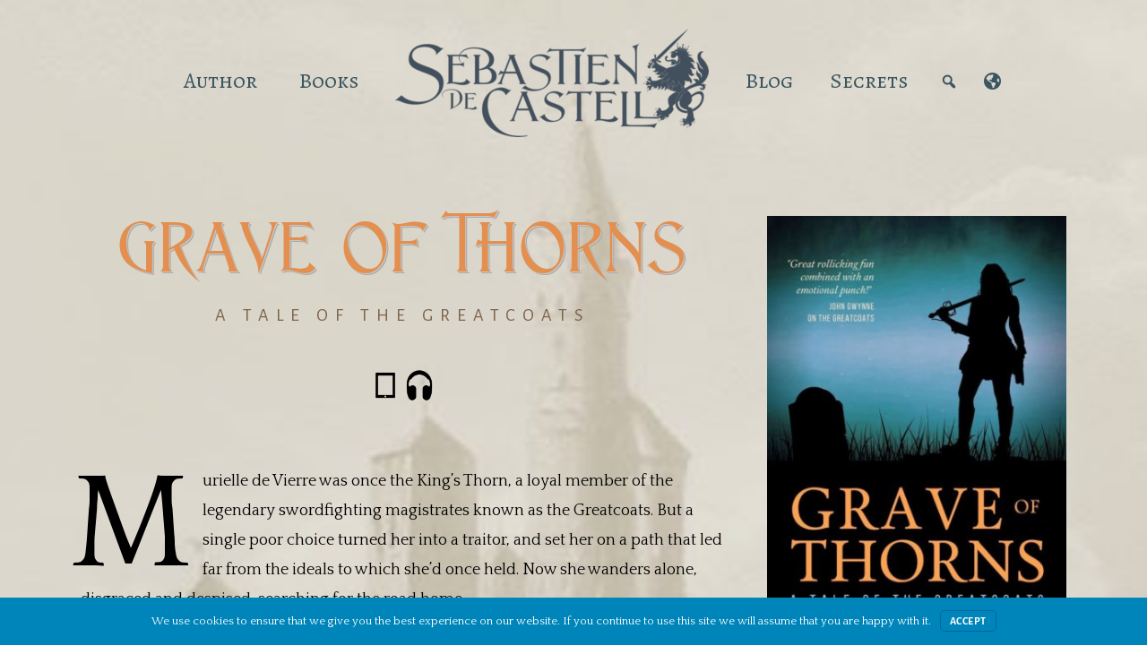

--- FILE ---
content_type: text/css
request_url: https://hb.wpmucdn.com/modfarmsites.com/fdb3e415-7270-4c35-81ba-39622723bb57.css
body_size: 3729
content:
/**handles:revolution-pro-gutenberg,newsletter,branda-cookie-notice-front,blox-lite-default-styles,genesis_author_pro,addtoany**/
.site-container .has-small-font-size{font-size:14px}.site-container .has-regular-font-size{font-size:18px}.site-container .has-large-font-size{font-size:20px}.site-container .has-larger-font-size{font-size:24px}.site-container .has-drop-cap:not(:focus)::first-letter{margin:.1em .08em 0 -.08em}.site-container .has-larger-font-size.has-drop-cap:not(:focus)::first-letter,.site-container .has-small-font-size.has-drop-cap:not(:focus)::first-letter{margin-right:.01em}.site-container p.has-background{padding:25px 30px}.site-container p.has-background a,.site-container p.has-text-color a{color:inherit}.site-container p.has-background a{border-width:0;box-shadow:none;text-decoration:underline}.site-container p.has-background a:focus,.site-container p.has-background a:hover,.site-container p.has-text-color a:focus,.site-container p.has-text-color a:hover{color:inherit;text-decoration:none}.has-text-align-center{text-align:center}.has-text-align-left{text-align:left}.has-text-align-right{text-align:right}.wp-block-image{margin-bottom:20px}.wp-block-button.alignleft,.wp-block-buttons.alignleft,.wp-block-cover.alignleft,.wp-block-image .alignleft{margin-right:20px}.wp-block-button.alignright,.wp-block-buttons.alignright,.wp-block-cover.alignright,.wp-block-image .alignright{margin-left:20px}.wp-block-embed.alignfull,.wp-block-embed.alignwide,.wp-block-image.alignfull,.wp-block-image.alignwide{margin-bottom:30px}.page.full-width-content .entry-content .alignfull,.single.full-width-content .entry-content .alignfull{max-width:100%}.page.full-width-content .entry-content .alignfull .alignwide,.page.full-width-content .entry-content .alignwide .alignwide,.single.full-width-content .entry-content .alignfull .alignwide,.single.full-width-content .entry-content .alignwide .alignwide{max-width:960px;margin:0 auto}@media only screen and (min-width:960px){.page.full-width-content .entry-content .alignfull,.single.full-width-content .entry-content .alignfull{margin-left:calc(-800px / 2 + 100% / 2);margin-right:calc(-800px / 2 + 100% / 2);max-width:800px}.full-width-content .site-container .wide-featured,.page.full-width-content .entry-content .alignwide,.single.full-width-content .entry-content .alignwide{margin-left:-80px;margin-right:-80px;max-width:800px}}@media only screen and (min-width:1000px){.page.full-width-content .entry-content .alignfull,.single.full-width-content .entry-content .alignfull{margin-left:calc(-100vw / 2 + 100% / 2);margin-right:calc(-100vw / 2 + 100% / 2);max-width:100vw}.page.full-width-content .entry-content .alignwide,.single.full-width-content .entry-content .alignwide{margin-left:-80px;margin-right:-80px;max-width:960px}}@media only screen and (min-width:1240px){.page.full-width-content .entry-content .alignfull,.single.full-width-content .entry-content .alignfull{margin-left:calc(-100vw / 2 + 100% / 2);margin-right:calc(-100vw / 2 + 100% / 2);max-width:100vw}.page.full-width-content.custom-page .entry-content .alignfull{margin-left:calc(-100vw / 2 + 100% / 2);margin-right:calc(-100vw / 2 + 100% / 2);max-width:100vw}}.site-container .wp-block-columns{margin-bottom:30px}.site-container .wp-block-column{margin-bottom:20px}@media only screen and (max-width:781px){.site-container .wp-block-column{flex-basis:100%;margin-left:0;margin-right:0}}.site-container .image-grid.wp-block-columns .wp-block-column{flex:1 1 0!important}.site-container .image-grid .wp-block-column:not(:first-child){margin-left:20px}.wp-block-cover{width:auto}.full-width-content .entry-content .wp-block-cover.alignfull{width:1200px}.full-width-content .entry-content .alignwide .wp-block-cover.alignfull{margin:0 auto;max-width:960px}.entry-content .wp-block-cover .wp-block-cover-text{font-size:48px}a.wp-block-button__link,a.wp-block-button__link:hover{color:#fff}.site-container .wp-block-button .wp-block-button__link{border-width:0;border-radius:5px;box-shadow:none;cursor:pointer;font-family:Poppins,sans-serif;font-size:14px;font-weight:400;letter-spacing:.5px;padding:15px 30px;text-align:center;text-decoration:none;text-transform:uppercase;white-space:normal;width:auto}div.site-container .wp-block-button.is-style-outline .wp-block-button__link:focus,div.site-container .wp-block-button.is-style-outline .wp-block-button__link:hover{color:#000}.site-container .wp-block-button.is-style-outline .wp-block-button__link{background-color:transparent;border:2px solid currentColor;padding:13px 28px}.site-container .wp-block-button .wp-block-button__link:focus,.site-container .wp-block-button .wp-block-button__link:hover,.site-container .wp-block-button.is-style-outline .wp-block-button__link:focus,.site-container .wp-block-button.is-style-outline .wp-block-button__link:hover{box-shadow:inset 0 0 200px rgba(230,230,230,.25)}.site-container .wp-block-quote{border:none;margin:30px}.wp-block-pullquote.alignleft{margin:0 20px 20px 0}.wp-block-pullquote.alignright{margin:0 0 20px 20px}.site-container .wp-block-pullquote p,.site-container .wp-block-quote p{font-family:"Playfair Display",serif;font-size:24px;font-style:italic;font-weight:700;line-height:1.75;margin-bottom:40px}.site-container .wp-block-pullquote p,.site-container .wp-block-quote.is-style-large p{font-size:30px}.site-container .wp-block-pullquote.is-style-solid-color p{color:#fff;margin-bottom:40px;text-align:center}.site-container .wp-block-pullquote.is-style-solid-color{background-color:#000}.wp-block-pullquote.is-style-solid-color.alignleft blockquote,.wp-block-pullquote.is-style-solid-color.alignright blockquote{max-width:80%}.site-container .wp-block-pullquote:not(.is-style-solid-color)[style*=border-color]{border:2px solid;border-left:none;border-right:none}.site-container .wp-block-pullquote cite,.site-container .wp-block-quote cite{display:block;font-family:Poppins,sans-serif;font-size:12px;font-style:normal;font-weight:400;letter-spacing:.5px;margin-top:-30px;text-align:inherit;text-transform:uppercase}.site-container .wp-block-pullquote cite{text-align:center}.site-container .wp-block-pullquote.is-style-solid-color cite{color:#fff;font-style:italic}.site-container .wp-block-pullquote .has-text-color cite,.site-container .wp-block-pullquote .has-text-color p{color:currentColor}.blocks-gallery-caption{width:100%}.blocks-gallery-item figcaption{margin-bottom:0}.site-container .wp-block-categories{margin-left:0;padding-left:0}.site-container .wp-block-categories li{list-style-type:none}.site-container .wp-block-categories.aligncenter{text-align:center}.site-container .wp-block-latest-posts{margin-left:0;padding-left:0}.site-container .wp-block-latest-posts li{list-style-type:none}.site-container .wp-block-latest-posts.aligncenter{text-align:center}.wp-block-preformatted,.wp-block-verse{font-size:16px}.wp-block-preformatted{white-space:pre-wrap}.wp-block-separator:not(.is-style-wide):not(.is-style-dots){max-width:100px}.wp-block-audio audio{display:inline-block;width:100%}.wp-block-table.is-style-stripes{border-bottom-width:0}.site-container .blocks-gallery-grid,.site-container .wp-block-gallery,.site-container .wp-block-social-links{padding-left:0}@media only screen and (max-width:600px){.wp-block-media-text.is-stacked-on-mobile figure{margin-bottom:20px}}.site-container a.ab-button{box-shadow:none;font-family:Poppins,sans-serif;font-weight:400;text-transform:uppercase}.site-container .ab-button:hover{box-shadow:inset 0 0 200px rgba(255,255,255,.15)}.site-container .ab-block-spacer{margin-bottom:0}.site-container .ab-block-post-grid h2 a:hover{box-shadow:none;border-bottom:1px solid #ddd}.ab-block-post-grid h2 a{border-width:0}.ab-block-post-grid .ab-block-post-grid-author a,.ab-block-post-grid .ab-block-post-grid-byline,.ab-block-post-grid h2 a,.ab-block-post-grid h2 a:hover,a.ab-text-link{color:#000}.ab-block-post-grid .ab-block-post-grid-author a,.ab-block-post-grid a.ab-text-link{border-bottom:1px solid #ddd;box-shadow:inset 0 -7px 0 0 #eee}.ab-block-post-grid .ab-block-post-grid-author a:hover,.ab-block-post-grid .ab-block-post-grid-link:hover,.ab-block-post-grid a.ab-text-link:hover{color:#000;box-shadow:inset 0 -25px 0 0 #eee}.ab-block-pricing-table-inside{box-shadow:10px 10px 40px rgba(0,0,0,.05)}
div.tnp-subscription,form.tnp-profile,form.tnp-subscription{display:block;margin:1em auto;max-width:500px;width:100%}div.tnp-profile{display:block;margin:1em 0;max-width:500px}.tnp-profile div.tnp-field,.tnp-subscription div.tnp-field{margin-bottom:.7em;border:0;padding:0}.tnp-profile label,.tnp-subscription label{display:block;color:inherit;font-weight:400;line-height:normal;padding:0;margin:0;margin-bottom:.25em;font-size:.9em}.tnp-profile .tnp-field-checkbox label,.tnp-subscription .tnp-field-checkbox label{display:inline-block}.tnp-profile input[type=email],.tnp-profile input[type=submit],.tnp-profile input[type=text],.tnp-profile select,.tnp-profile textarea,.tnp-subscription input[type=email],.tnp-subscription input[type=submit],.tnp-subscription input[type=text],.tnp-subscription select,.tnp-subscription textarea{width:100%;padding:.7em;display:block;border:1px;color:#444;border-color:#ddd;background-color:#f4f4f4;background-image:none;text-shadow:none;font-size:1em;margin:0;line-height:normal;box-sizing:border-box}.tnp-profile input[type=checkbox],.tnp-subscription input[type=checkbox],.tnp-widget input[type=radio]{max-width:1em;display:inline-block;margin-right:.5em}.tnp-profile select option,.tnp-subscription select option{margin-right:.75em}.tnp-profile input.tnp-submit,.tnp-reactivate button.tnp-submit,.tnp-subscription input.tnp-submit,.tnp-unsubscribe button.tnp-submit{background-color:#444;color:#fff;width:auto;height:auto;margin:0;display:inline-block}@media all and (max-width:480px){.tnp-profile input[type=submit],.tnp-subscription input[type=submit]{width:100%}}.tnp-widget{width:100%;display:block;box-sizing:border-box}.tnp-widget .tnp-field{margin-bottom:10px;border:0;padding:0}.tnp-widget label{display:block;color:inherit;font-size:14px}.tnp-widget input[type=email],.tnp-widget input[type=submit],.tnp-widget input[type=text],.tnp-widget select{width:100%;padding:10px;display:block;border:1px solid #ddd;border-color:#ddd;background-color:#f4f4f4;background-image:none;text-shadow:none;color:#444;font-size:14px;line-height:normal;box-sizing:border-box;height:auto}.tnp-widget input[type=checkbox],.tnp-widget input[type=radio]{width:auto;display:inline-block}.tnp-widget select option{margin-right:10px}.tnp-widget input.tnp-submit{background-color:#444;background-image:none;text-shadow:none;color:#fff;margin:0}.tnp-field input[type=submit]{position:inherit}.tnp-widget-minimal{width:100%}.tnp-widget-minimal form{margin:0;padding:0;border:0}.tnp-widget-minimal input.tnp-email{width:100%;box-sizing:border-box;padding:10px;display:inline-block;border:1px solid #ddd;background-color:#f4f4f4;color:#444;font-size:14px}.tnp-widget-minimal input.tnp-submit{width:100%;box-sizing:border-box;padding:10px;display:inline-block;border:1px;border-color:#ddd;background-color:#444;background-image:none;text-shadow:none;color:#fff;font-size:14px;line-height:normal;border-radius:0;height:auto;margin:0}.tnp-subscription-minimal{width:100%;box-sizing:border-box;margin:10px 0}.tnp-subscription-minimal form{width:auto;margin:0;padding:0;border:0;white-space:nowrap}.tnp-subscription-minimal input.tnp-email,.tnp-subscription-minimal input.tnp-name{width:70%;max-width:300px;box-sizing:border-box;padding:10px;display:inline-block;border:1px solid #ddd;background-color:#f4f4f4;color:#444;font-size:14px;line-height:20px;border-radius:0;margin-right:10px}.tnp-subscription-minimal.with-name input.tnp-email,.tnp-subscription-minimal.with-name input.tnp-name{width:31%}.tnp-subscription-minimal .tnp-privacy-field{margin-top:10px}.tnp-subscription-minimal input.tnp-submit{width:29%;box-sizing:border-box;display:inline-block;padding:10px;border:1px;border-color:#ddd;background-color:#444;background-image:none;text-shadow:none;color:#fff;font-size:14px;line-height:20px;border-radius:0;margin:0}.tnp-subscription-posts{margin-top:2em;margin-bottom:2em;padding:2rem}.tnp-subscription-posts .tnp-subscription{max-width:auto;margin:0}@media all and (max-width:525px){.tnp-subscription-minimal input.tnp-submit,.tnp-subscription-minimal.with-name input.tnp-email,.tnp-subscription-minimal.with-name input.tnp-name{width:100%;max-width:100%;margin:0;display:block;margin-bottom:.5rem}}.tnp-button-form button.tnp-submit{box-sizing:border-box;padding:10px;display:inline-block;border:1px;border-color:#ddd;background-color:#444;background-image:none;text-shadow:none;color:#fff;font-size:14px;line-height:normal;border-radius:0;height:auto;margin:0}.tnp-comments{clear:both;margin-top:15px;margin-bottom:15px}.tnp-comments label{display:block}.tnp-comments input[type=checkbox]{display:inline-block;width:auto!important}.tnp-lock{clear:both;display:block;box-sizing:border-box;box-shadow:none;margin:20px;padding:15px;background-color:#fff;border:1px solid #ddd}.tnp-nl-checkout{margin-bottom:1em}
#branda-cookie-notice{display:block;position:fixed;min-width:100%;height:auto;z-index:100000;font-size:13px;left:0;text-align:center}#branda-cookie-notice.ub-position-top{top:0}#branda-cookie-notice.ub-position-top .cookie-notice-revoke-container{top:0;bottom:auto}#branda-cookie-notice.ub-position-bottom{bottom:0}#branda-cookie-notice .cookie-notice-container{max-width:1200px;margin:0 auto}#branda-cookie-notice .cookie-notice-container .branda-cn-container{display:flex;align-items:baseline;justify-content:center;padding:10px 0}#branda-cookie-notice .cookie-notice-container .branda-cn-container .branda-cn-column{display:block;padding:10px 5px;line-height:1}#branda-cookie-notice .cookie-notice-container .branda-cn-container .branda-cn-column:first-child{padding-left:2em}#branda-cookie-notice .cookie-notice-container .branda-cn-container .branda-cn-column:last-child{padding-right:2em}#branda-cookie-notice .cookie-notice-container .branda-cn-container .branda-cn-column:not(:first-child){align-self:center}#branda-cookie-notice .cookie-notice-container .branda-cn-container .branda-cn-column a.ub-cn-set-cookie{padding:5px 10px;margin:0;white-space:nowrap;text-decoration:none;display:inline}#branda-cookie-notice .cookie-notice-container .branda-cn-container .branda-cn-column a.ub-cn-privacy-policy{word-break:keep-all}#branda-cookie-notice .cookie-notice-revoke-container{position:absolute;bottom:0;width:100%;z-index:1;visibility:hidden}.admin-bar #ub-cookie-notice.ub-position-top{top:32px}@media screen and (max-width:782px){.admin-bar #ub-cookie-notice.ub-position-top{top:46px}}@media screen and (max-width:600px){.admin-bar #ub-cookie-notice.ub-position-top{top:0}}
.blox-theme-default .blox-caption-container{bottom:0;left:0;position:absolute;text-align:left;width:100%}.blox-theme-default .blox-caption-wrap{background:rgba(0,0,0,.4);color:#fff;padding:10px 20px}.blox-theme-default .blox-image-container{margin:0 auto;position:relative;text-align:center;width:100%}.blox-theme-default .blox-image-wrap{display:inline-block;position:relative;width:100%}.blox-theme-default .blox-image-container img{vertical-align:top}.blox-theme-default .blox-image-wrap.blox-image-background{display:block;position:relative;width:100%;height:400px;background-repeat:no-repeat;background-position:center center;-webkit-background-size:cover;-moz-background-size:cover;-o-background-size:cover;background-size:cover}.blox-theme-default .blox-image-wrap.blox-image-background a{display:block;width:100%;height:100%}
.archive.genesis-author-pro .content .entry{background-image:none;border-width:0;float:left;margin:0 0 40px 2.5641025641026%;padding:15px;text-align:center;width:31.623931623932%}.archive.genesis-author-pro .content .entry:nth-of-type(3n+1){clear:both;margin-left:0}.archive.genesis-author-pro .content .entry-header{border-width:0;margin:0;padding:0}.archive.genesis-author-pro .content .entry-header .entry-title{border-width:0;font-size:20px;margin-left:auto;padding:0;word-wrap:break-word}.genesis-author-pro .archive-pagination{clear:both}.archive.genesis-author-pro .author-pro-featured-image,.author-pro-featured-image a,.single-books .author-pro-featured-image{display:inline-block;max-width:100%;overflow:hidden;position:relative}.author-pro-featured-image.image-aligncenter{text-align:center}.archive.genesis-author-pro .author-pro-featured-image img,.single-books .author-pro-featured-image img{margin:0 auto 20px}.book-featured-text-banner{-moz-transform:rotate(45deg);-ms-transform:rotate(45deg);-o-transform:rotate(45deg);-webkit-transform:rotate(45deg);background-color:#000;color:#fff;font-size:10px;font-weight:700;padding:6px 12px;position:absolute;right:-35px;text-align:center;text-transform:uppercase;top:30px;width:160px}.genesis-author-pro-book-description{clear:none;float:left}.genesis-author-pro-book-details{float:right}.book-by-line{margin-bottom:10px}.book-details{margin-bottom:35px;text-align:center}.book-featured-text-banner{display:block;text-align:center}.single-books .book-price{border-bottom:2px solid #eee;display:block;font-size:30px;margin:0 0 26px;padding:0 0 26px}.book-details-meta .label{font-weight:700}.book-details .button-book{display:block;margin:10px auto;text-align:center;width:100%}.entry-content .book-details-meta,.entry-content .book-details-meta li{list-style-type:none;margin-left:0;text-align:left}@media only screen and (max-width:780px){.archive.genesis-author-pro .content .entry{margin-left:0;width:100%}.genesis-author-pro-book-description,.genesis-author-pro-book-details{float:none}}
.addtoany_content{clear:both;margin:16px auto}.addtoany_header{margin:0 0 16px}.addtoany_list{display:inline;line-height:16px}.a2a_kit a:empty,.a2a_kit a[class^="a2a_button_"]:has(.a2a_s_undefined){display:none}.addtoany_list a,.widget .addtoany_list a{border:0;box-shadow:none;display:inline-block;font-size:16px;padding:0 4px;vertical-align:middle}.addtoany_list a img{border:0;display:inline-block;opacity:1;overflow:hidden;vertical-align:baseline}.addtoany_list a span{display:inline-block;float:none}.addtoany_list.a2a_kit_size_32 a{font-size:32px}.addtoany_list.a2a_kit_size_32 a:not(.addtoany_special_service)>span{height:32px;line-height:32px;width:32px}.addtoany_list a:not(.addtoany_special_service)>span{border-radius:4px;display:inline-block;opacity:1}.addtoany_list a .a2a_count{position:relative;vertical-align:top}.site .a2a_kit.addtoany_list a:focus,.addtoany_list a:hover,.widget .addtoany_list a:hover{background:none;border:0;box-shadow:none}.addtoany_list a:hover img,.addtoany_list a:hover span{opacity:.7}.addtoany_list a.addtoany_special_service:hover img,.addtoany_list a.addtoany_special_service:hover span{opacity:1}.addtoany_special_service{display:inline-block;vertical-align:middle}.addtoany_special_service a,.addtoany_special_service div,.addtoany_special_service div.fb_iframe_widget,.addtoany_special_service iframe,.addtoany_special_service span{margin:0;vertical-align:baseline!important}.addtoany_special_service iframe{display:inline;max-width:none}a.addtoany_share.addtoany_no_icon span.a2a_img_text{display:none}a.addtoany_share img{border:0;width:auto;height:auto}

--- FILE ---
content_type: application/javascript
request_url: https://hb.wpmucdn.com/modfarmsites.com/7b890eef-f83e-4911-8192-52b0d43ceaa2.js
body_size: 7185
content:
/**handles:newsletter,branda-cookie-notice-front,megamenu,megamenu-pro**/
function tnp_ajax_init(){document.querySelectorAll("form.tnp-ajax").forEach(t=>{t.addEventListener("submit",async function(t){t.preventDefault(),t.stopPropagation();var t=await fetch(newsletter_data.action_url+"?action=tnp&na=sa",{method:"POST",body:new FormData(this)});this.innerHTML=await t.text()})})}"loading"!==document.readyState?tnp_ajax_init():document.addEventListener("DOMContentLoaded",function(){tnp_ajax_init()});
(t=>{t(document).ready(function(){var o;t(ub_cookie_notice.id+"-wrap").show(),t(ub_cookie_notice.id+" .ub-cn-set-cookie").on("click",function(o){o.preventDefault(),t(this).setUBCookieNotice()}),"hide"===(o=t.fn.BrandaGetCookieValue(ub_cookie_notice.cookie.name+"_close"))?t(ub_cookie_notice.id).hide():t(ub_cookie_notice.id).show()}),t.fn.BrandaGetCookieValue=function(o){for(var e=o+"=",i,c=decodeURIComponent(document.cookie).split(";"),n=0;n<c.length;n++){for(var t=c[n];" "==t.charAt(0);)t=t.substring(1);if(0==t.indexOf(e))return t.substring(e.length,t.length)}return""},t.fn.setUBCookieNotice=function(){var o=t(ub_cookie_notice.id),e=new Date,i=parseInt(e.getTime()),c="",i,i,n,i=parseInt(e.getTime());if(i=(i+=1e3*parseInt(ub_cookie_notice.cookie.value))+1e3*parseInt(ub_cookie_notice.cookie.timezone),e.setTime(i),c=ub_cookie_notice.cookie.name+"="+i/1e3+";",c+=" expires="+e.toUTCString()+";",ub_cookie_notice.cookie.domain&&(c+=" domain="+ub_cookie_notice.cookie.domain+";"),c+=" path="+ub_cookie_notice.cookie.path+";","on"===ub_cookie_notice.cookie.secure&&(c+=" secure;"),document.cookie=c,c=ub_cookie_notice.cookie.name+"_close=hide;",c+=" expires=;",ub_cookie_notice.cookie.domain&&(c+=" domain="+ub_cookie_notice.cookie.domain+";"),c+=" path="+ub_cookie_notice.cookie.path+";","on"===ub_cookie_notice.cookie.secure&&(c+=" secure;"),document.cookie=c,i=void 0!==ub_cookie_notice.logged&&"yes"===ub_cookie_notice.logged?{action:"ub_cookie_notice",user_id:ub_cookie_notice.user_id,nonce:ub_cookie_notice.nonce}:{action:"ub_dismiss_visitor_notice",nonce:ub_cookie_notice.nonce},t.post(ub_cookie_notice.ajaxurl,i),void 0!==ub_cookie_notice.reloading&&"on"===ub_cookie_notice.reloading)document.location.reload(!0);else switch(void 0!==ub_cookie_notice.animation?ub_cookie_notice.animation:"none"){case"fade":o.fadeOut(400);break;case"slide":o.slideUp(400);break;default:o.hide()}}})(jQuery);
(w=>{w.maxmegamenu=function(e,n){var b=this,p=w(e),v=w(e).parent(),k=p.siblings(".mega-menu-toggle"),t,i={event:p.attr("data-event"),effect:p.attr("data-effect"),effect_speed:parseInt(p.attr("data-effect-speed")),effect_mobile:p.attr("data-effect-mobile"),effect_speed_mobile:parseInt(p.attr("data-effect-speed-mobile")),panel_width:p.attr("data-panel-width"),panel_inner_width:p.attr("data-panel-inner-width"),mobile_force_width:p.attr("data-mobile-force-width"),mobile_overlay:p.attr("data-mobile-overlay"),mobile_state:p.attr("data-mobile-state"),mobile_direction:p.attr("data-mobile-direction"),second_click:p.attr("data-second-click"),vertical_behaviour:p.attr("data-vertical-behaviour"),document_click:p.attr("data-document-click"),breakpoint:p.attr("data-breakpoint"),unbind_events:p.attr("data-unbind"),hover_intent_timeout:p.attr("data-hover-intent-timeout"),hover_intent_interval:p.attr("data-hover-intent-interval")},_=(b.settings={},w("li.mega-menu-megamenu.mega-menu-item-has-children,li.mega-menu-flyout.mega-menu-item-has-children,li.mega-menu-tabbed > ul.mega-sub-menu > li.mega-menu-item-has-children,li.mega-menu-flyout li.mega-menu-item-has-children",p)),a=w("li.mega-menu-megamenu li.mega-menu-item-has-children.mega-collapse-children > a.mega-menu-link",p);b.addAnimatingClass=function(e){var n;"disabled"!==b.settings.effect&&(w(".mega-animating").removeClass("mega-animating"),n=b.settings.effect_speed+parseInt(b.settings.hover_intent_timeout,10),e.addClass("mega-animating"),setTimeout(function(){e.removeClass("mega-animating")},n))},b.hideAllPanels=function(){w(".mega-toggle-on > a.mega-menu-link",p).each(function(){b.hidePanel(w(this),!1)})},b.expandMobileSubMenus=function(){var e;"vertical"===b.settings.mobile_direction&&(w(".mega-menu-item-has-children.mega-expand-on-mobile > a.mega-menu-link",p).each(function(){b.showPanel(w(this),!0)}),"expand_all"==b.settings.mobile_state&&w(".mega-menu-item-has-children:not(.mega-toggle-on) > a.mega-menu-link",p).each(function(){b.showPanel(w(this),!0)}),"expand_active"==b.settings.mobile_state)&&p.find((e=["li.mega-current-menu-ancestor.mega-menu-item-has-children > a.mega-menu-link","li.mega-current-menu-item.mega-menu-item-has-children > a.mega-menu-link","li.mega-current-menu-parent.mega-menu-item-has-children > a.mega-menu-link","li.mega-current_page_ancestor.mega-menu-item-has-children > a.mega-menu-link","li.mega-current_page_item.mega-menu-item-has-children > a.mega-menu-link"]).join(", ")).each(function(){b.showPanel(w(this),!0)})},b.hideSiblingPanels=function(e,n){e.parent().parent().find(".mega-toggle-on").children("a.mega-menu-link").each(function(){b.hidePanel(w(this),n)})},b.isDesktopView=function(){var e;return Math.max(document.documentElement.clientWidth||0,window.innerWidth||0)>b.settings.breakpoint},b.isMobileView=function(){return!b.isDesktopView()},b.showPanel=function(e,n){var n;w.isNumeric(e)?e=w("li.mega-menu-item-"+e,p).find("a.mega-menu-link").first():e.is("li.mega-menu-item")&&(e=e.find("a.mega-menu-link").first()),e.parent().triggerHandler("before_open_panel"),e.parent().find("[aria-expanded]").first().attr("aria-expanded","true"),w(".mega-animating").removeClass("mega-animating"),b.isMobileView()&&e.parent().hasClass("mega-hide-sub-menu-on-mobile")||(b.isDesktopView()&&(p.hasClass("mega-menu-horizontal")||p.hasClass("mega-menu-vertical"))&&!e.parent().hasClass("mega-collapse-children")&&b.hideSiblingPanels(e,!0),(b.isMobileView()&&v.hasClass("mega-keyboard-navigation")||"accordion"===b.settings.vertical_behaviour)&&b.hideSiblingPanels(e,!1),b.calculateDynamicSubmenuWidths(e),b.shouldUseSlideAnimation(e,n)&&(n=b.isMobileView()?b.settings.effect_speed_mobile:b.settings.effect_speed,e.siblings(".mega-sub-menu").css("display","none").animate({height:"show",paddingTop:"show",paddingBottom:"show",minHeight:"show"},n,function(){w(this).css("display","")})),e.parent().addClass("mega-toggle-on").triggerHandler("open_panel"))},b.shouldUseSlideAnimation=function(e,n){if(1!=n){if(e.parent().hasClass("mega-collapse-children"))return!0;if(b.isDesktopView()&&"slide"===b.settings.effect)return!0;if(b.isMobileView()){if("slide"===b.settings.effect_mobile)return!0;if("slide_left"===b.settings.effect_mobile||"slide_right"===b.settings.effect_mobile)return"horizontal"!==b.settings.mobile_direction}}return!1},b.hidePanel=function(e,n){var t;w.isNumeric(e)?e=w("li.mega-menu-item-"+e,p).find("a.mega-menu-link").first():e.is("li.mega-menu-item")&&(e=e.find("a.mega-menu-link").first()),e.parent().triggerHandler("before_close_panel"),e.parent().find("[aria-expanded]").first().attr("aria-expanded","false"),b.shouldUseSlideAnimation(e)?(t=b.isMobileView()?b.settings.effect_speed_mobile:b.settings.effect_speed,e.siblings(".mega-sub-menu").animate({height:"hide",paddingTop:"hide",paddingBottom:"hide",minHeight:"hide"},t,function(){e.siblings(".mega-sub-menu").css("display",""),e.parent().removeClass("mega-toggle-on").triggerHandler("close_panel")})):(n&&e.siblings(".mega-sub-menu").css("display","none").delay(b.settings.effect_speed).queue(function(){w(this).css("display","").dequeue()}),e.siblings(".mega-sub-menu").find(".widget_media_video video").each(function(){this.player.pause()}),e.parent().removeClass("mega-toggle-on").triggerHandler("close_panel"),b.addAnimatingClass(e.parent()))},b.calculateDynamicSubmenuWidths=function(e){var n,t,t,t,n;e.parent().hasClass("mega-menu-megamenu")&&e.parent().parent().hasClass("max-mega-menu")&&b.settings.panel_width&&(b.isDesktopView()?(n=p.offset(),t=w(b.settings.panel_width).offset(),"100vw"==b.settings.panel_width?(t=w("body").offset(),e.siblings(".mega-sub-menu").css({left:t.left-n.left+"px"})):0<w(b.settings.panel_width).length&&e.siblings(".mega-sub-menu").css({width:w(b.settings.panel_width).outerWidth(),left:t.left-n.left+"px"})):e.siblings(".mega-sub-menu").css({width:"",left:""})),e.parent().hasClass("mega-menu-megamenu")&&e.parent().parent().hasClass("max-mega-menu")&&b.settings.panel_inner_width&&0<w(b.settings.panel_inner_width).length&&(t=0,t=w(b.settings.panel_inner_width).length?parseInt(w(b.settings.panel_inner_width).width(),10):parseInt(b.settings.panel_inner_width,10),e.siblings(".mega-sub-menu").css({paddingLeft:"",paddingRight:""}),n=parseInt(e.siblings(".mega-sub-menu").innerWidth(),10),b.isDesktopView())&&0<t&&t<n&&e.siblings(".mega-sub-menu").css({paddingLeft:(n-t)/2+"px",paddingRight:(n-t)/2+"px"})},b.bindClickEvents=function(){var n,e;!0!==v.data("has-click-events")&&(v.data("has-click-events",!0),n=!1,w(document).on({touchmove:function(e){n=!0},touchstart:function(e){n=!1}}),w(document).on("click touchend",function(e){n||"collapse"!==b.settings.document_click||w(e.target).closest(".mega-menu-wrap").length||(b.hideAllPanels(),b.hideMobileMenu()),n=!1}),(e=w("> a.mega-menu-link",_).add(a)).on("touchend.megamenu",function(e){"hover_intent"===b.settings.event&&b.unbindHoverIntentEvents(),"hover"===b.settings.event&&b.unbindHoverEvents()}),e.on("click.megamenu",function(e){if(!w(e.target).hasClass("mega-indicator"))return b.isDesktopView()&&w(this).parent().hasClass("mega-toggle-on")&&w(this).closest("ul.mega-sub-menu").parent().hasClass("mega-menu-tabbed")?"go"===b.settings.second_click?void 0:void e.preventDefault():void(n||b.isMobileView()&&w(this).parent().hasClass("mega-hide-sub-menu-on-mobile")||("go"!==b.settings.second_click&&!w(this).parent().hasClass("mega-click-click-go")||void 0===w(this).attr("href")?(e.preventDefault(),w(this).parent().hasClass("mega-toggle-on")?b.hidePanel(w(this),!1):b.showPanel(w(this))):w(this).parent().hasClass("mega-toggle-on")||(e.preventDefault(),b.showPanel(w(this)))))}),"disabled"===b.settings.second_click&&e.off("click.megamenu"),w(".mega-close-after-click:not(.mega-menu-item-has-children) > a.mega-menu-link",p).on("click",function(){b.hideAllPanels(),b.hideMobileMenu()}),w("button.mega-close",v).on("click",function(e){b.hideMobileMenu()}))},b.bindHoverEvents=function(){_.on({"mouseenter.megamenu":function(){b.unbindClickEvents(),w(this).hasClass("mega-toggle-on")||b.showPanel(w(this).children("a.mega-menu-link"))},"mouseleave.megamenu":function(){!w(this).hasClass("mega-toggle-on")||w(this).hasClass("mega-disable-collapse")||w(this).parent().parent().hasClass("mega-menu-tabbed")||b.hidePanel(w(this).children("a.mega-menu-link"),!1)}})},b.bindHoverIntentEvents=function(){_.hoverIntent({over:function(){b.unbindClickEvents(),w(this).hasClass("mega-toggle-on")||b.showPanel(w(this).children("a.mega-menu-link"))},out:function(){!w(this).hasClass("mega-toggle-on")||w(this).hasClass("mega-disable-collapse")||w(this).parent().parent().hasClass("mega-menu-tabbed")||b.hidePanel(w(this).children("a.mega-menu-link"),!1)},timeout:b.settings.hover_intent_timeout,interval:b.settings.hover_intent_interval})},b.bindKeyboardEvents=function(){var e=9,o=27,g=13,u=37,r=38,d=39,c=40,h=32,n=function(){return b.isMobileView()&&("slide_right"===b.settings.effect_mobile||""===b.settings.effect_mobile)&&"horizontal"===b.settings.mobile_direction},f=function(){return n()&&(keyCode===r||keyCode===c||9===keyCode)};v.on("keyup.megamenu",".max-mega-menu, .mega-menu-toggle",function(e){var n=e.keyCode||e.which,t=w(e.target);9===n&&(v.addClass("mega-keyboard-navigation"),b.bindClickEvents())}),v.on("keydown.megamenu","a.mega-menu-link, .mega-indicator, .mega-menu-toggle-block, .mega-menu-toggle-animated-block button",function(e){if(v.hasClass("mega-keyboard-navigation")){var n=e.keyCode||e.which,t=w(e.target),i,a,s,l,s,l;if(n===h&&t.is(".mega-menu-link")&&(e.preventDefault(),t.parent().is(_))&&(t.parent().hasClass("mega-toggle-on")&&!t.closest("ul.mega-sub-menu").parent().hasClass("mega-menu-tabbed")?b.hidePanel(t):b.showPanel(t)),n===h&&t.is("mega-indicator")&&(e.preventDefault(),t.parent().parent().hasClass("mega-toggle-on")&&!t.closest("ul.mega-sub-menu").parent().hasClass("mega-menu-tabbed")?b.hidePanel(t.parent()):b.showPanel(t.parent())),n===o&&((i=0!==w(".mega-toggle-on",p).length)&&(0!==(a=p.find(":focus")).closest(".mega-menu-flyout.mega-toggle-on").length&&(s=a.closest(".mega-toggle-on"),l=w("> a.mega-menu-link",s),b.hidePanel(l),l.focus()),0!==a.closest(".mega-menu-megamenu.mega-toggle-on").length)&&(s=a.closest(".mega-menu-megamenu.mega-toggle-on"),l=w("> a.mega-menu-link",s),b.hidePanel(l),l.focus()),b.isMobileView())&&!i&&(b.hideMobileMenu(),w(".mega-menu-toggle-block, button.mega-toggle-animated",k).first().focus()),n!==h&&n!==g||t.is(".mega-menu-toggle-block, .mega-menu-toggle-animated-block button")&&(e.preventDefault(),k.hasClass("mega-menu-open")?b.hideMobileMenu():b.showMobileMenu()),n===g){if(t.is(".mega-indicator"))return void(t.closest("li.mega-menu-item").hasClass("mega-toggle-on")&&!t.closest("ul.mega-sub-menu").parent().hasClass("mega-menu-tabbed")?b.hidePanel(t.parent()):b.showPanel(t.parent()));if(t.parent().is(_)){if(b.isMobileView()&&t.parent().is(".mega-hide-sub-menu-on-mobile"))return;if(!1===t.is("[href]"))return void(t.parent().hasClass("mega-toggle-on")&&!t.closest("ul.mega-sub-menu").parent().hasClass("mega-menu-tabbed")?b.hidePanel(t):b.showPanel(t));if(t.parent().hasClass("mega-toggle-on")&&!t.closest("ul.mega-sub-menu").parent().hasClass("mega-menu-tabbed"))return;e.preventDefault(),b.showPanel(t)}}if(f()){var a=w(":focus",p);if(0===a.length)return e.preventDefault(),void w("> li.mega-menu-item:visible",p).find("> a.mega-menu-link, .mega-search span[role=button]").first().focus();var s=a.parent().nextAll("li.mega-menu-item:visible").find("> a.mega-menu-link, .mega-search span[role=button]").first(),l;0!==(s=0===(s=0===s.length&&0!==a.closest(".mega-menu-megamenu").length&&(l=a.parentsUntil(".mega-menu-megamenu"),a.is(l.find("a.mega-menu-link").last()))?l.find(".mega-back-button:visible > a.mega-menu-link").first():s).length?a.parent().prevAll("li.mega-menu-item:visible").find("> a.mega-menu-link, .mega-search span[role=button]").first():s).length&&(e.preventDefault(),s.focus())}var m,i=function(){return(n===u&&b.isDesktopView()||n===r&&b.isMobileView())&&p.hasClass("mega-menu-horizontal")},t,l;(function(){return(n===d&&b.isDesktopView()||n===c&&b.isMobileView())&&p.hasClass("mega-menu-horizontal")})()&&(e.preventDefault(),0===(t=0===(t=w("> .mega-toggle-on",p).nextAll("li.mega-menu-item:visible").find("> a.mega-menu-link, .mega-search span[role=button]").first()).length?w(":focus",p).parent().nextAll("li.mega-menu-item:visible").find("> a.mega-menu-link, .mega-search span[role=button]").first():t).length&&(t=w(":focus",p).parent().parent().parent().nextAll("li.mega-menu-item:visible").find("> a.mega-menu-link, .mega-search span[role=button]").first()),b.hideAllPanels(),t.focus()),i()&&(e.preventDefault(),0===(l=0===(l=w("> .mega-toggle-on",p).prevAll("li.mega-menu-item:visible").find("> a.mega-menu-link, .mega-search span[role=button]").last()).length?w(":focus",p).parent().prevAll("li.mega-menu-item:visible").find("> a.mega-menu-link, .mega-search span[role=button]").last():l).length&&(l=w(":focus",p).parent().parent().parent().prevAll("li.mega-menu-item:visible").find("> a.mega-menu-link, .mega-search span[role=button]").last()),b.hideAllPanels(),l.focus())}}),v.on("focusout.megamenu",function(e){v.hasClass("mega-keyboard-navigation")&&setTimeout(function(){var e;0<v.find(":focus").length||(v.removeClass("mega-keyboard-navigation"),b.hideAllPanels(),b.hideMobileMenu())},10)})},b.unbindAllEvents=function(){w("ul.mega-sub-menu, li.mega-menu-item, li.mega-menu-row, li.mega-menu-column, a.mega-menu-link, .mega-indicator",p).off().unbind()},b.unbindClickEvents=function(){v.hasClass("mega-keyboard-navigation")||(w("> a.mega-menu-link",_).not(a).off("click.megamenu touchend.megamenu"),v.data("has-click-events",!1))},b.unbindHoverEvents=function(){_.off("mouseenter.megamenu mouseleave.megamenu")},b.unbindHoverIntentEvents=function(){_.off("mouseenter mouseleave").removeProp("hoverIntent_t").removeProp("hoverIntent_s")},b.unbindKeyboardEvents=function(){v.off("keyup.megamenu keydown.megamenu focusout.megamenu")},b.unbindMegaMenuEvents=function(){"hover_intent"===b.settings.event&&b.unbindHoverIntentEvents(),"hover"===b.settings.event&&b.unbindHoverEvents(),b.unbindClickEvents(),b.unbindKeyboardEvents()},b.bindMegaMenuEvents=function(){b.unbindMegaMenuEvents(),b.isDesktopView()&&"hover_intent"===b.settings.event&&b.bindHoverIntentEvents(),b.isDesktopView()&&"hover"===b.settings.event&&b.bindHoverEvents(),b.bindClickEvents(),b.bindKeyboardEvents()},b.checkWidth=function(){b.isMobileView()&&"desktop"===p.data("view")&&b.switchToMobile(),b.isDesktopView()&&"mobile"===p.data("view")&&b.switchToDesktop(),b.calculateDynamicSubmenuWidths(w("> li.mega-menu-megamenu > a.mega-menu-link",p))},b.reverseRightAlignedItems=function(){!w("body").hasClass("rtl")&&p.hasClass("mega-menu-horizontal")&&"flex"!==p.css("display")&&p.append(p.children("li.mega-item-align-right").get().reverse())},b.addClearClassesToMobileItems=function(){w(".mega-menu-row",p).each(function(){w("> .mega-sub-menu > .mega-menu-column:not(.mega-hide-on-mobile)",w(this)).filter(":even").addClass("mega-menu-clear")})},b.initDesktop=function(){p.data("view","desktop"),b.bindMegaMenuEvents(),b.initIndicators()},b.initMobile=function(){b.switchToMobile()},b.switchToDesktop=function(){p.data("view","desktop"),b.bindMegaMenuEvents(),b.reverseRightAlignedItems(),b.hideAllPanels(),b.hideMobileMenu(!0)},b.switchToMobile=function(){p.data("view","mobile"),b.bindMegaMenuEvents(),b.initIndicators(),b.reverseRightAlignedItems(),b.addClearClassesToMobileItems(),b.hideAllPanels(),b.expandMobileSubMenus()},b.initToggleBar=function(){k.on("click",function(e){w(e.target).is(".mega-menu-toggle, .mega-menu-toggle-custom-block *, .mega-menu-toggle-block, .mega-menu-toggle-animated-block, .mega-menu-toggle-animated-block *, .mega-toggle-blocks-left, .mega-toggle-blocks-center, .mega-toggle-blocks-right, .mega-toggle-label, .mega-toggle-label span")&&(e.preventDefault(),w(this).hasClass("mega-menu-open")?b.hideMobileMenu():b.showMobileMenu())})},b.initIndicators=function(){p.off("click.megamenu",".mega-indicator"),p.on("click.megamenu",".mega-indicator",function(e){e.preventDefault(),e.stopPropagation(),w(this).closest(".mega-menu-item").hasClass("mega-toggle-on")?w(this).closest("ul.mega-sub-menu").parent().hasClass("mega-menu-tabbed")&&!b.isMobileView()||b.hidePanel(w(this).parent(),!1):b.showPanel(w(this).parent(),!1)})},b.hideMobileMenu=function(e){e=e||!1,(k.is(":visible")||e)&&(t=setTimeout(function(){w("body").removeClass(p.attr("id")+"-mobile-open"),w("html").removeClass(p.attr("id")+"-off-canvas-open")},b.settings.effect_speed_mobile),w(".mega-toggle-label, .mega-toggle-animated",k).attr("aria-expanded","false"),"slide"!==b.settings.effect_mobile||e?(p.css({width:"",left:"",display:""}),k.removeClass("mega-menu-open")):p.animate({height:"hide"},b.settings.effect_speed_mobile,function(){p.css({width:"",left:"",display:""}),k.removeClass("mega-menu-open")}),p.triggerHandler("mmm:hideMobileMenu"))},b.showMobileMenu=function(){k.is(":visible")&&(clearTimeout(t),w("body").addClass(p.attr("id")+"-mobile-open"),b.expandMobileSubMenus(),"slide_left"!==b.settings.effect_mobile&&"slide_right"!==b.settings.effect_mobile||w("html").addClass(p.attr("id")+"-off-canvas-open"),w(".mega-toggle-label, .mega-toggle-animated",k).attr("aria-expanded","true"),"slide"===b.settings.effect_mobile&&p.animate({height:"show"},b.settings.effect_speed_mobile,function(){w(this).css("display","")}),k.addClass("mega-menu-open"),b.toggleBarForceWidth(),p.triggerHandler("mmm:showMobileMenu"))},b.toggleBarForceWidth=function(){var e,n;!w(b.settings.mobile_force_width).length||"slide"!==b.settings.effect_mobile&&"disabled"!==b.settings.effect_mobile||(e=k.offset(),n=w(b.settings.mobile_force_width).offset(),p.css({width:w(b.settings.mobile_force_width).outerWidth(),left:n.left-e.left+"px"}))},b.init=function(){p.triggerHandler("before_mega_menu_init"),b.settings=w.extend({},i,n),p.removeClass("mega-no-js"),b.initToggleBar(),"true"===b.settings.unbind_events&&b.unbindAllEvents(),w(window).on("load",function(){b.calculateDynamicSubmenuWidths(w("> li.mega-menu-megamenu > a.mega-menu-link",p))}),b.isDesktopView()?b.initDesktop():b.initMobile(),w(window).on("resize",function(){b.checkWidth()}),p.triggerHandler("after_mega_menu_init")},b.init()},w.fn.maxmegamenu=function(n){return this.each(function(){var e;void 0===w(this).data("maxmegamenu")&&(e=new w.maxmegamenu(this,n),w(this).data("maxmegamenu",e))})},w(function(){w(".max-mega-menu").maxmegamenu()})})(jQuery);
(t=>{t(function(){t("body").on("edd_cart_item_added",function(e,a){t(".mega-menu-edd-cart-total").html(a.total),t(".mega-menu-edd-cart-count").html(a.cart_quantity)})}),t(".max-mega-menu").on("after_mega_menu_init",function(){t("li.mega-menu-megamenu").on("open_panel",function(){var e=t(this).closest(".mega-menu-megamenu").find(".widget_maxmegamenu_image_swap img.mega-placeholder"),a=e.attr("data-default-src");e.attr("src",a),t(".mega-sub-menu [data-image-swap-url]",t(this)).not(["data-preloaded"]).each(function(){t("<img/>")[0].src=t(this).attr("data-image-swap-url"),t(this).attr("data-preloaded","true")})}),t(".mega-sub-menu [data-image-swap-url]").hoverIntent({over:function(){var e=t(this).closest(".mega-menu-megamenu").find(".widget_maxmegamenu_image_swap img.mega-placeholder"),a=t(this).attr("data-image-swap-url");e.attr("src",a)},out:function(){}})})})(jQuery),(c=>{c.maxmegamenu_searchbox=function(t,e){var s=this,t,n=(t=c(t)).parents(".max-mega-menu"),a=n.parent(),i=n.attr("data-breakpoint"),m=c("input[type=text]",t),o=c(".search-icon",t);s.isDesktopView=function(){return Math.max(window.outerWidth,c(window).width())>=i},s.monitorView=function(){void 0===n.data("view")&&(s.isDesktopView()?n.data("view","desktop"):n.data("view","mobile")),s.checkWidth(),c(window).resize(function(){s.checkWidth()})},s.checkWidth=function(){var e=c("li.mega-menu-item .mega-search.expand-to-left input[type=text], li.mega-menu-item .mega-search.expand-to-right input[type=text]",n),a;"mobile"===n.data("view")&&(a=e.attr("data-placeholder"),e.attr("placeholder",a)),"desktop"===n.data("view")&&e.attr("placeholder","")},s.close_search=function(){m.val(""),m.attr("placeholder",""),t.removeClass("mega-search-open"),t.addClass("mega-search-closed")},s.open_search=function(){m.attr("placeholder",m.attr("data-placeholder")),t.removeClass("mega-search-closed"),t.addClass("mega-search-open")},s.detect_background_click=function(){var a=!1;c(document).on({touchmove:function(e){a=!0},touchstart:function(e){a=!1}}),c(document).on("click touchend",function(e){t.parent().hasClass("mega-static")||(a||c(e.target).closest(".max-mega-menu li").length||c(e.target).closest(".mega-menu-toggle").length||s.close_search(),a=!1)})},s.init_replacements_search=function(){m.val(""),"mobile"===n.data("view")&&c(".search-icon",n).on("click",function(e){c(this).parents(".mega-search").submit()}),"desktop"===n.data("view")&&(m.on("focus",function(e){!t.parent().hasClass("mega-static")&&t.hasClass("mega-search-closed")&&a.hasClass("mega-keyboard-navigation")&&s.open_search()}),m.on("blur",function(e){!t.parent().hasClass("mega-static")&&t.hasClass("mega-search-open")&&a.hasClass("mega-keyboard-navigation")&&s.close_search()}),o.on("click",function(e){t.parent().hasClass("mega-static")?t.submit():t.hasClass("mega-search-closed")?(s.open_search(),m.focus()):""==m.val()?s.close_search():t.submit()}))},s.monitorView(),s.init_replacements_search(),s.detect_background_click()},c.fn.maxmegamenu_searchbox=function(a){return this.each(function(){var e;void 0===c(this).data("maxmegamenu_searchbox")&&(e=new c.maxmegamenu_searchbox(this,a),c(this).data("maxmegamenu_searchbox",e))})},c(function(){c(".max-mega-menu .mega-search").maxmegamenu_searchbox()})})(jQuery),(m=>{m.maxmegamenu_toggle_searchbox=function(a,e){var t=this,a,s=(a=m(a)).parents(".mega-menu-wrap"),n=m("input[type=text]",a),i=m(".search-icon",a);t.open_search=function(){n.attr("placeholder",n.attr("data-placeholder")),a.removeClass("mega-search-closed"),a.addClass("mega-search-open")},t.close_search=function(){n.attr("placeholder",""),a.removeClass("mega-search-open"),a.addClass("mega-search-closed")},t.init_toggle_search=function(){n.val(""),n.on("focus",function(e){!a.parent().hasClass("mega-static")&&a.hasClass("mega-search-closed")&&s.hasClass("mega-keyboard-navigation")&&t.open_search()}),n.on("blur",function(e){!a.parent().hasClass("mega-static")&&a.hasClass("mega-search-open")&&s.hasClass("mega-keyboard-navigation")&&t.close_search()}),i.on("click",function(e){a.hasClass("static")?a.submit():a.hasClass("mega-search-closed")?(n.focus(),t.open_search()):""==n.val()?t.close_search():a.submit()})},t.init_toggle_search()},m.fn.maxmegamenu_toggle_searchbox=function(a){return this.each(function(){var e;void 0===m(this).data("maxmegamenu_toggle_searchbox")&&(e=new m.maxmegamenu_toggle_searchbox(this,a),m(this).data("maxmegamenu_toggle_searchbox",e))})},m(function(){m(".mega-menu-toggle .mega-search").maxmegamenu_toggle_searchbox()})})(jQuery),(N=>{N.maxmegamenu_sticky=function(e,a){var s=this,t=N(e),n=t.parent(),i=t.attr("data-breakpoint"),m=t.attr("data-sticky-mobile"),o=t.attr("data-sticky-desktop"),c=t.attr("data-sticky-expand"),r=t.attr("data-sticky-expand-mobile"),u=isNaN(parseInt(t.attr("data-sticky-offset")))?0:parseInt(t.attr("data-sticky-offset")),l=t.attr("data-sticky-hide"),g=isNaN(parseInt(t.attr("data-sticky-hide-tolerance")))?0:parseInt(t.attr("data-sticky-hide-tolerance")),d=isNaN(parseInt(t.attr("data-sticky-hide-offset")))?0:parseInt(t.attr("data-sticky-hide-offset")),h=t.attr("data-sticky-transition"),p,f,_,b,w,v=!1,k=0,x=0,y=0,C=t.hasClass("mega-menu-vertical")||t.hasClass("mega-menu-accordion"),I=(s.isDesktopView=function(){return Math.max(window.outerWidth,N(window).width())>=i},function(){return t.hasClass("mega-menu-horizontal")&&"true"==l}),W=function(){return s.isDesktopView()?"true"===o:"true"===m},z=(s.calculate_menu_position=function(){p=n.offset().top,N("body").hasClass("admin-bar")&&N("#wpadminbar").is(":visible")&&"0px"==N("#wpadminbar").css("top")&&"fixed"==N("#wpadminbar").css("position")&&(k=N("#wpadminbar").height(),p-=k),u<0?p+=u:p-=u,f=t.parent().offset().left,_=window.getComputedStyle(n[0]).width,b=Math.ceil(parseFloat(_)),w=n.height()},s.stick_menu=function(){v=!0;var e=parseInt(k,10)+parseInt(u,10),a=(u<0&&(e=parseInt(k,10)),N("<div />").addClass("mega-sticky-wrapper").css({height:w+"px",position:"static"}));n.addClass("mega-sticky").wrap(a).css({"margin-top":e+"px"}),N("body").addClass(t.attr("id")+"-mega-sticky"),t.css({"max-width":b+"px"}),0<f&&t.css({"margin-left":f+"px"}),!C&&"false"!==c||(n.css({"margin-left":"0","margin-right":"0",width:b+"px",left:f+"px"}),t.css({"margin-left":"0"})),N(window).width()<=i&&(n.css({width:b+"px"}),"true"===r)&&(n.css({"margin-left":"","margin-right":"",width:"",left:""}),t.css({"max-width":"","margin-left":"",width:"",left:""})),n.delay(0).queue(function(e){N(this).addClass("mega-stuck"),e()})},s.unstick_menu=function(e){var a,a;e=e||!1,v=!1,n.removeClass("mega-sticky").removeClass("mega-hide").css({margin:"",width:"",left:""}),N("body").removeClass(t.attr("id")+"-mega-sticky"),e||n.delay(0).queue(function(e){N(this).removeClass("mega-stuck"),e()}),t.css({"margin-left":"","max-width":"",left:"",width:""}),n.delay(a="true"!=h||e?0:250).queue(function(e){N(this).unwrap(),e()})},s.mega_sticky_on_scroll=function(){var e;W()&&(e=N(window).scrollTop(),p<e?v||s.stick_menu():v&&s.unstick_menu())},function(){var e;!I()||"mobile"===t.data("view")&&N(".mega-menu-toggle",n).hasClass("mega-menu-open")||((e=N(window).scrollTop())<d&&(n.removeClass("mega-hide"),N("body").removeClass(t.attr("id")+"-mega-hide")),e<(y=x)?g<y-e&&(n.removeClass("mega-hide"),N("body").removeClass(t.attr("id")+"-mega-hide")):v&&g<e-y&&(n.addClass("mega-hide"),N("body").addClass(t.attr("id")+"-mega-hide")),x=e)});s.mega_sticky_on_resize=function(){N("input",n).is(":focus")||(W()?v?(s.unstick_menu(!0),s.calculate_menu_position(),s.stick_menu()):(s.calculate_menu_position(),s.mega_sticky_on_scroll()):v&&s.unstick_menu())},s.init=function(){s.calculate_menu_position(),s.mega_sticky_on_scroll(),N(".mega-menu-accordion li.mega-menu-item").on("open_panel",function(){s.calculate_menu_position()});var e=N(window),a=(e.scroll(function(){s.mega_sticky_on_scroll(),z()}),e.width()),t;e.resize(function(){clearTimeout(t),t=setTimeout(function(){a=e.width(),s.mega_sticky_on_resize()},100)})},s.init()},N.fn.maxmegamenu_sticky=function(a){return this.each(function(){var e;void 0===N(this).data("maxmegamenu_sticky")&&(e=new N.maxmegamenu_sticky(this,a),N(this).data("maxmegamenu_sticky",e))})},N(window).on("load",function(e){N(".mega-menu[data-sticky-enabled]").maxmegamenu_sticky()})})(jQuery),(n=>{n(function(){var t=function(e){var a=e.parents(".max-mega-menu");0<n(a.attr("data-panel-inner-width")).length&&("desktop"===a.data("view")?n("> ul.mega-sub-menu",e).each(function(){var e=n(this),a=parseInt(e.width()),t=parseInt(e.css("paddingLeft")),s=n(this).find("a.mega-menu-link").first().outerWidth();n("> li.mega-menu-item > ul.mega-sub-menu",n(this)).each(function(){n(this).css("width",a-s+"px"),n(this).css("left",t+s+"px")})}):n("> ul.mega-sub-menu > li.mega-menu-item > ul.mega-sub-menu",e).each(function(){n(this).css("width",""),n(this).css("left","")}))},s=function(e){var a=e.parents(".max-mega-menu"),t=0,a,s;"desktop"===a.data("view")?(n("> ul.mega-sub-menu",e).css("minHeight",""),n("> ul.mega-sub-menu > li.mega-menu-item > ul.mega-sub-menu",e).each(function(){var e=n(this),e=parseInt(e.css("height"));t<e&&(t=e)}),a=parseInt(n("> ul.mega-sub-menu",e).css("borderTopWidth"),10),s=parseInt(n("> ul.mega-sub-menu",e).css("borderBottomWidth"),10),n("> ul.mega-sub-menu",e).css("minHeight",t+s+a)):n("> ul.mega-sub-menu",e).css("minHeight","")},e=n(window),a=e.width();e.resize(function(){e.width()!=a&&(t(n("li.mega-menu-tabbed")),s(n("li.mega-menu-tabbed")))}),n("li.mega-menu-tabbed, li.mega-menu-tabbed li.mega-collapse-children").on("open_panel",function(){var e=n(this).parents(".max-mega-menu"),a=n(this).closest(".mega-menu-tabbed");t(a),n("> ul.mega-sub-menu",n(this)).promise().done(function(){s(a)}),"desktop"==e.data("view")&&(0==n("> ul.mega-sub-menu > li.mega-menu-item-has-children.mega-toggle-on",a).length&&(n("> ul.mega-sub-menu > li.mega-current-menu-item:visible",a).length?n("> ul.mega-sub-menu > li.mega-current-menu-item:visible",a).first().addClass("mega-toggle-on"):n("> ul.mega-sub-menu > li.mega-current-menu-ancestor:visible",a).length&&n("> ul.mega-sub-menu > li.mega-current-menu-ancestor:visible",a).first().addClass("mega-toggle-on"),0==n("> ul.mega-sub-menu > li.mega-toggle-on",a).length)&&n("> ul.mega-sub-menu > li.mega-menu-item-has-children:visible",a).first().addClass("mega-toggle-on"),n("li.mega-menu-tabbed",e).on("close_panel",function(){n("li.mega-menu-tabbed .mega-toggle-on",e).removeClass("mega-toggle-on")})),n("li.mega-menu-tabbed li.mega-collapse-children").on("close_panel",function(){var e=n(this).closest(".mega-menu-tabbed");n("> ul.mega-sub-menu",n(this)).promise().done(function(){s(e)})})})})})(jQuery);